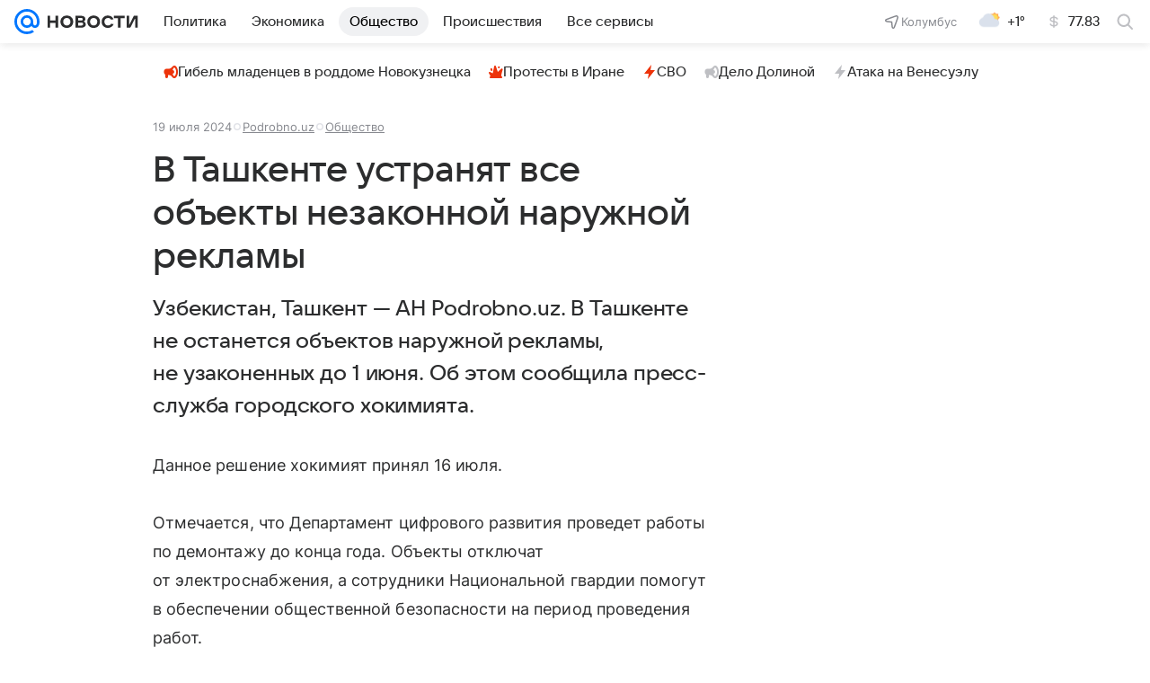

--- FILE ---
content_type: text/html
request_url: https://tns-counter.ru/nc01a**R%3Eundefined*vk/ru/UTF-8/tmsec=mx3_mail_news/726381663***
body_size: 15
content:
6228651B696C0F75G1768689525:6228651B696C0F75G1768689525

--- FILE ---
content_type: text/plain; charset=utf-8
request_url: https://media-stat.mail.ru/metrics/1.0/
body_size: 664
content:
eyJhbGciOiJkaXIiLCJjdHkiOiJKV1QiLCJlbmMiOiJBMjU2R0NNIiwidHlwIjoiSldUIn0..FEvX2H-tFZ_auy8p.[base64].j0HX9Yfhr0qIr3xdsHRfDw